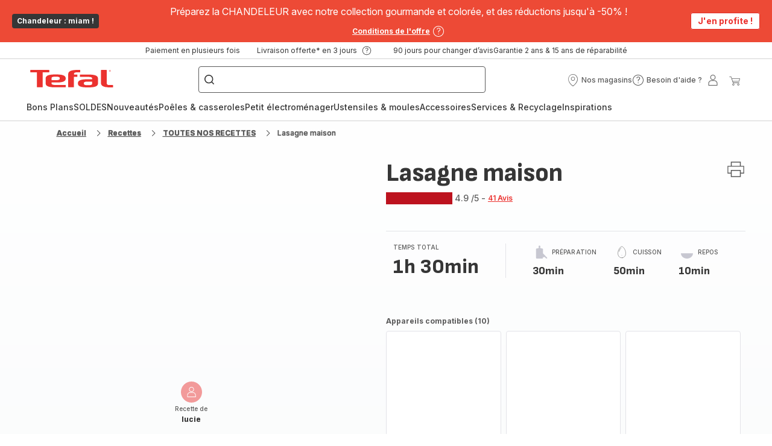

--- FILE ---
content_type: image/svg+xml
request_url: https://www.tefal.fr/assets/icons/commons/icon-ingredient.svg
body_size: 2457
content:
<svg xmlns="http://www.w3.org/2000/svg">
  <symbol id="icon-ingredient" viewBox="0 0 20 20">
    <path d="M18.2663 1.46884L18.2098 1.75013L18.1341 2.08157L18.0403 2.46008L17.8499 3.17689L17.711 3.66959L17.9216 3.53316C18.0536 3.44905 18.1831 3.36968 18.3097 3.29573L18.4971 3.18897C18.8754 2.97937 19.212 2.82926 19.5032 2.75055C19.7943 2.67184 20.062 2.93753 19.9873 3.23116C19.936 3.43327 19.7965 3.69179 19.5776 4.01397L19.3708 4.30588L19.2531 4.46385C19.1909 4.54632 19.1256 4.63103 19.0577 4.71765L18.8601 4.96569L18.634 5.24065L18.7279 5.2632C18.7994 5.28222 18.8703 5.30308 18.9406 5.32588L19.149 5.40021C19.3054 5.4613 19.4527 5.53166 19.5891 5.61234C19.8361 5.75835 19.8505 6.1121 19.6161 6.2778C19.4352 6.4057 19.2283 6.52948 19 6.64941C18.9079 6.69781 18.8138 6.74481 18.7184 6.79033L18.6041 6.84183L18.6297 6.86845C18.7697 7.03915 18.7459 7.31281 18.5498 7.44699L18.4858 7.48281C18.4361 7.50521 18.385 7.5307 18.3289 7.5611L18.07 7.71242L17.9645 7.77723C17.4218 8.11061 17.0774 8.26833 16.6643 8.29251C16.6547 8.78101 16.5182 9.27407 16.2657 9.71057L16.1656 9.87148L9.38719 18.3983C8.76792 19.1515 7.76176 19.1353 7.1036 18.6923C6.54939 18.3193 6.27225 17.4483 6.6072 16.6823L6.66522 16.5623L11.8643 6.93584C12.4076 6.12017 13.4213 5.62544 14.4197 5.72302L14.4096 5.54325L14.3911 5.02553L14.3839 4.64882L14.3814 4.26312L14.384 3.88238L14.3924 3.52053C14.3943 3.46257 14.3965 3.40598 14.3989 3.35105L14.4168 3.04368C14.431 2.85513 14.4498 2.70241 14.474 2.60411C14.5476 2.30544 14.917 2.20135 15.1342 2.41808C15.3294 2.61277 15.501 2.89591 15.6599 3.25264L15.7383 3.43707L15.8067 3.61492L15.8527 3.52877C15.9262 3.3938 16.001 3.25976 16.077 3.12762L16.3077 2.73788C16.5562 2.33087 16.7985 1.97654 17.0315 1.68874C17.2461 1.42374 17.4508 1.21727 17.6501 1.07463C17.9385 0.868352 18.3302 1.11896 18.2663 1.46884ZM12.6061 7.2509L12.5382 7.34516L10.1249 11.8136C10.1698 12.0426 10.4526 12.3929 10.7533 12.6072L10.8448 12.6677L10.436 13.3451C10.1528 13.1725 9.87908 12.926 9.67486 12.6489L7.35923 16.9379C7.1368 17.3565 7.28429 17.8605 7.54214 18.034C7.87379 18.2572 8.38016 18.2809 8.70414 17.9751L8.77551 17.8986L10.3394 15.9327C9.93109 15.8921 9.57208 15.7536 9.16604 15.4905L9.01916 15.3913L9.46978 14.7413C9.99997 15.1126 10.345 15.2044 10.9672 15.1303L10.9774 15.1285L13.9092 11.4439C13.3359 11.2786 12.7633 11.0079 12.3579 10.7004L12.2256 10.5935L12.7391 9.99245C13.0926 10.2976 13.7244 10.5912 14.3203 10.7334L14.451 10.7607L15.5303 9.40382C16.0571 8.6128 16.0052 7.48141 15.2439 6.87575L15.1356 6.7965C14.2948 6.23055 13.1536 6.54498 12.6061 7.2509ZM0.589478 7.7316L1.29709 8.0806C0.963859 8.7632 0.788209 9.51521 0.788209 10.293C0.788209 13.0095 2.93148 15.2228 5.61102 15.3178L5.79044 15.3209V16.1132C2.59248 16.1132 0 13.5074 0 10.293C0 9.48347 0.164848 8.69675 0.479184 7.97115L0.589478 7.7316ZM7.29002 4.68978C8.30015 4.66028 9.31636 5.23716 10.0992 6.09032C10.4041 6.42255 10.6343 6.76266 10.7211 7.01566C10.922 7.60197 10.4137 7.89793 9.90658 7.5962C9.59348 7.40987 9.29367 7.30877 8.78671 7.22035L8.45591 7.16824L8.04998 7.11278L8.07008 7.16238C8.17603 7.44543 8.25664 7.76223 8.30864 8.08957L8.33638 8.28705C8.3795 8.63979 8.3824 8.96519 8.3404 9.20943C8.26893 9.62506 8.04479 9.93088 7.62142 9.80481C7.08669 9.64601 6.51342 9.15136 6.08693 8.43029L5.9825 8.24177L5.94003 8.3081C5.75663 8.57735 5.53143 8.81539 5.24806 9.05174L5.04768 9.21157L4.75948 9.42347L4.2861 9.75187C4.04498 9.91765 3.71451 9.77136 3.67341 9.48065C3.61028 9.03407 3.61347 8.68782 3.67764 8.3214L3.71473 8.15436L3.98045 7.08426L3.79459 7.10311C2.69156 7.18485 1.68398 6.93431 0.661189 6.42522L0.424841 6.30318C0.151375 6.15697 0.144875 5.7654 0.413337 5.61011C1.04524 5.24457 2.91535 4.77136 3.89652 4.69821L4.05145 4.68981L4.07574 5.4817C3.54054 5.49828 2.50825 5.71484 1.71799 5.95082L1.6174 5.98143L1.68029 6.00648C2.48709 6.3048 3.29081 6.40324 4.17301 6.2613L4.41561 6.2166C4.69205 6.15929 4.93705 6.40411 4.88166 6.68231L4.82005 6.96618L4.74109 7.29837L4.46088 8.42444C4.45776 8.43868 4.45541 8.45021 4.45392 8.45874L4.43315 8.59878L4.425 8.6894L4.61811 8.54408C5.15613 8.12427 5.43113 7.75557 5.63126 7.13345C5.75051 6.76275 6.27465 6.76961 6.38426 7.1433C6.61783 7.93957 7.05608 8.54332 7.47292 8.84975L7.57863 8.91995L7.58089 8.88813C7.58449 8.7816 7.58052 8.65685 7.56861 8.52182L7.55405 8.38367C7.48251 7.79845 7.2969 7.23601 7.07834 6.95055L7.01798 6.87976C6.75427 6.6053 6.99113 6.15156 7.36567 6.21372L7.70445 6.26627L8.37284 6.35693C8.73629 6.40569 9.029 6.45332 9.28141 6.51121L9.44826 6.55265L9.3889 6.49049C8.81188 5.91113 8.11354 5.52048 7.46229 5.48382L7.31291 5.48172L7.29002 4.68978ZM17.086 2.98031L16.9794 3.15232C16.7568 3.51693 16.5391 3.90911 16.3358 4.30148L16.1377 4.69352L16.076 4.82163C15.917 5.15854 15.4252 5.10824 15.337 4.74605L15.2504 4.43278L15.2141 4.31382L15.1699 4.17743L15.1728 4.72452L15.1893 5.42008L15.204 5.74898L15.2186 5.93833C15.3398 5.99403 15.4587 6.06047 15.5742 6.13821C16.0372 6.44985 16.3465 6.87376 16.514 7.34412L16.4674 7.5013C16.7313 7.51539 16.9462 7.45003 17.2973 7.2528L17.4344 7.173L17.4203 7.16455C17.3773 7.13679 17.345 7.11013 17.3199 7.08276L17.2971 7.05509C17.1377 6.83919 17.234 6.52978 17.4874 6.44371L17.7509 6.34612L17.8436 6.30939C18.024 6.23694 18.2043 6.15859 18.3786 6.07544L18.4882 6.02025L18.3454 5.98585L18.1663 5.95175L18.0118 5.92874L17.8568 5.91324C17.5274 5.89482 17.365 5.50209 17.5842 5.25438L17.8506 4.94575C18.0513 4.7093 18.252 4.46515 18.4387 4.2271L18.5631 4.06572L18.3436 4.20228C18.1691 4.31353 17.995 4.43034 17.8251 4.54901L17.4155 4.84436L17.2568 4.96477C16.9532 5.20181 16.5261 4.90623 16.6381 4.53653L16.7792 4.06094L16.9373 3.51295L17.086 2.98031ZM6.87739 5.26716L6.8792 5.45799H6.09099C6.09099 4.72553 6.01372 4.22777 5.88566 3.95691L5.8372 3.86447C5.80284 3.80841 5.78146 3.8 5.75737 3.80319C5.62141 3.82116 5.38233 4.07901 5.33088 4.18584L5.32094 4.21806H4.53274C4.53274 3.74905 5.10995 3.0897 5.65457 3.01769C6.43991 2.91384 6.84722 3.70745 6.87739 5.26716Z" />
  </symbol>
</svg>


--- FILE ---
content_type: image/svg+xml; charset=utf-8
request_url: https://twicpics.tefal.fr/https://sebplatform.api.groupe-seb.com/statics/d550a959-c42a-497e-b1c8-1f9d2034427b.jpeg?w=1920&fit=scale&twic=v1/output=preview
body_size: 2649
content:
<svg xmlns="http://www.w3.org/2000/svg" width="1242" height="2208"><filter id="f" color-interpolation-filters="sRGB"><feGaussianBlur stdDeviation="66.239998"/><feComponentTransfer><feFuncA type="table" tableValues="1 1"/></feComponentTransfer></filter><image xmlns:f="http://www.w3.org/1999/xlink" preserveAspectRatio="none" width="1242" height="2208" filter="url(#f)" f:href="[data-uri]"/></svg>

--- FILE ---
content_type: image/svg+xml; charset=utf-8
request_url: https://twicpics.tefal.fr/https://dam.groupeseb.com/m/7f86221faf68a957/Digital-CKF-Delices-Silver-Maxi-Pack_KD8121_Visual.png?timestamp=20260118010149&twic=v1/output=preview
body_size: 1964
content:
<svg xmlns="http://www.w3.org/2000/svg" width="4000" height="4000"><filter id="f" color-interpolation-filters="sRGB"><feGaussianBlur stdDeviation="160"/></filter><image xmlns:f="http://www.w3.org/1999/xlink" preserveAspectRatio="none" width="4000" height="4000" filter="url(#f)" f:href="[data-uri]"/></svg>

--- FILE ---
content_type: image/svg+xml; charset=utf-8
request_url: https://twicpics.tefal.fr/https://dam.groupeseb.com/m/5cee4cccadf5be3f/Digital-TF_KD801812_H1-tif.tif?timestamp=20250319232514&twic=v1/output=preview
body_size: 1143
content:
<svg xmlns="http://www.w3.org/2000/svg" width="2362" height="2362"><filter id="f" color-interpolation-filters="sRGB"><feGaussianBlur stdDeviation="94.479996"/><feComponentTransfer><feFuncA type="table" tableValues="1 1"/></feComponentTransfer></filter><image xmlns:f="http://www.w3.org/1999/xlink" preserveAspectRatio="none" width="2362" height="2362" filter="url(#f)" f:href="[data-uri]"/></svg>

--- FILE ---
content_type: image/svg+xml; charset=utf-8
request_url: https://twicpics.tefal.fr/medias/tefal-fr-picto-contact-image001-30.png?context=bWFzdGVyfHJvb3R8MjI4NXxpbWFnZS9wbmd8YUdWa0wyZzFNeTh4TnpRMU1ERTROVFUxTlRrNU9DNXdibWN8MjYzY2QwYjRhNzc5N2RiMDFiZDk4Mjg0ZjYyNDhjMTc2NDQ3NTljODgwNjg2MjZhMTE4ZTBhMThmYmM5YWM4Zg&twic=v1/output=preview
body_size: 1240
content:
<svg xmlns="http://www.w3.org/2000/svg" width="90" height="90"><filter id="f" color-interpolation-filters="sRGB"><feGaussianBlur stdDeviation="4"/></filter><image xmlns:f="http://www.w3.org/1999/xlink" preserveAspectRatio="none" width="90" height="90" filter="url(#f)" f:href="[data-uri]"/></svg>